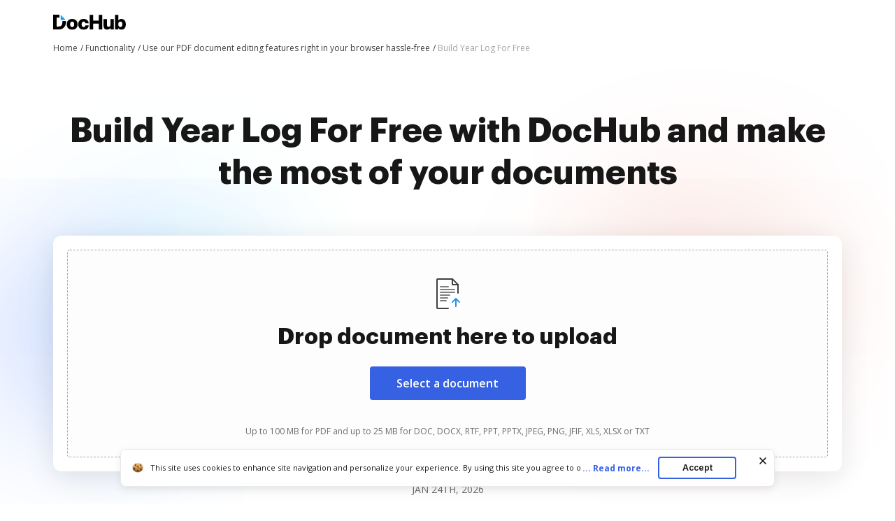

--- FILE ---
content_type: text/css
request_url: https://cdn.mrkhub.com/dochub-frontend/198/stylesheets/functionality-page.css
body_size: 10226
content:
@font-face{font-display:swap;font-family:Graphik;font-style:normal;font-weight:200;src:url(../fonts/Graphik/Graphik-Extralight.eot);src:url(../fonts/Graphik/Graphik-Extralight.eot?#iefix) format("embedded-opentype"),url(../fonts/Graphik/Graphik-Extralight.woff2) format("woff2"),url(../fonts/Graphik/Graphik-Extralight.woff) format("woff"),url(../fonts/Graphik/Graphik-Extralight.ttf) format("truetype")}@font-face{font-display:swap;font-family:Graphik;font-style:normal;font-weight:900;src:url(../fonts/Graphik/Graphik-Black.eot);src:url(../fonts/Graphik/Graphik-Black.eot?#iefix) format("embedded-opentype"),url(../fonts/Graphik/Graphik-Black.woff2) format("woff2"),url(../fonts/Graphik/Graphik-Black.woff) format("woff"),url(../fonts/Graphik/Graphik-Black.ttf) format("truetype")}@font-face{font-display:swap;font-family:Graphik;font-style:normal;font-weight:700;src:url(../fonts/Graphik/Graphik-Bold.eot);src:url(../fonts/Graphik/Graphik-Bold.eot?#iefix) format("embedded-opentype"),url(../fonts/Graphik/Graphik-Bold.woff2) format("woff2"),url(../fonts/Graphik/Graphik-Bold.woff) format("woff"),url(../fonts/Graphik/Graphik-Bold.ttf) format("truetype")}@font-face{font-display:swap;font-family:Graphik;font-style:normal;font-weight:500;src:url(../fonts/Graphik/Graphik-Medium.eot);src:url(../fonts/Graphik/Graphik-Medium.eot?#iefix) format("embedded-opentype"),url(../fonts/Graphik/Graphik-Medium.woff2) format("woff2"),url(../fonts/Graphik/Graphik-Medium.woff) format("woff"),url(../fonts/Graphik/Graphik-Medium.ttf) format("truetype")}@font-face{font-display:swap;font-family:Graphik;font-style:normal;font-weight:300;src:url(../fonts/Graphik/Graphik-Light.eot);src:url(../fonts/Graphik/Graphik-Light.eot?#iefix) format("embedded-opentype"),url(../fonts/Graphik/Graphik-Light.woff2) format("woff2"),url(../fonts/Graphik/Graphik-Light.woff) format("woff"),url(../fonts/Graphik/Graphik-Light.ttf) format("truetype")}@font-face{font-display:swap;font-family:Graphik;font-style:normal;font-weight:400;src:url(../fonts/Graphik/Graphik-Regular.eot);src:url(../fonts/Graphik/Graphik-Regular.eot?#iefix) format("embedded-opentype"),url(../fonts/Graphik/Graphik-Regular.woff2) format("woff2"),url(../fonts/Graphik/Graphik-Regular.woff) format("woff"),url(../fonts/Graphik/Graphik-Regular.ttf) format("truetype")}@font-face{font-display:swap;font-family:Graphik;font-style:normal;font-weight:100;src:url(../fonts/Graphik/Graphik-Thin.eot);src:url(../fonts/Graphik/Graphik-Thin.eot?#iefix) format("embedded-opentype"),url(../fonts/Graphik/Graphik-Thin.woff2) format("woff2"),url(../fonts/Graphik/Graphik-Thin.woff) format("woff"),url(../fonts/Graphik/Graphik-Thin.ttf) format("truetype")}@font-face{font-display:swap;font-family:Graphik Super;font-style:normal;font-weight:900;src:url(../fonts/Graphik/Graphik-Super.eot);src:url(../fonts/Graphik/Graphik-Super.eot?#iefix) format("embedded-opentype"),url(../fonts/Graphik/Graphik-Super.woff2) format("woff2"),url(../fonts/Graphik/Graphik-Super.woff) format("woff"),url(../fonts/Graphik/Graphik-Super.ttf) format("truetype")}@font-face{font-display:swap;font-family:Graphik;font-style:normal;font-weight:600;src:url(../fonts/Graphik/Graphik-Semibold.eot);src:url(../fonts/Graphik/Graphik-Semibold.eot?#iefix) format("embedded-opentype"),url(../fonts/Graphik/Graphik-Semibold.woff2) format("woff2"),url(../fonts/Graphik/Graphik-Semibold.woff) format("woff"),url(../fonts/Graphik/Graphik-Semibold.ttf) format("truetype")}.cards--workflow-benefits{display:flex;flex-wrap:wrap;justify-content:space-between;margin-bottom:-28px}@media only screen and (min-width:768px){.cards--workflow-benefits{margin-bottom:-32px;margin-left:-18px;margin-right:-18px}}@media only screen and (min-width:960px){.cards--workflow-benefits{margin-bottom:-44px;margin-left:-12px;margin-right:-12px}}.cards--workflow-benefits .cards__item{flex-grow:1;padding-bottom:28px;width:100%}@media only screen and (min-width:768px){.cards--workflow-benefits .cards__item{padding:0 18px 32px;width:50%}}@media only screen and (min-width:960px){.cards--workflow-benefits .cards__item{padding:0 12px 44px;width:33.33%}}.cards--workflow-benefits .card__icon{align-items:center;background:#e0e7ff;border-radius:12px;display:flex;height:40px;justify-content:center;margin-bottom:16px;width:40px}.cards--workflow-benefits .card__title{font-size:16px;font-weight:700;line-height:24px;margin-bottom:8px}.accordion__panel{border-bottom:2px solid #f1f1f1;cursor:pointer}.accordion__panel:first-child{border-top:2px solid #f1f1f1}.accordion__panel-title{cursor:pointer;font-size:16px;font-weight:600;line-height:24px;margin-bottom:0;margin-left:-8px;margin-top:0;padding:23px 95px 23px 8px;position:relative}.accordion__panel-title:focus{border-radius:8px;outline:2px solid #747474}.accordion__panel-body{display:none;font-size:14px;line-height:20px;padding-bottom:33px;padding-top:10px;text-size-adjust:100%;-webkit-text-size-adjust:100%;-moz-text-size-adjust:100%;-ms-text-size-adjust:100%}.accordion{font-family:InterVariable,Open Sans,Arial}.accordion__panel-status{border-radius:50%;display:block;height:18px;position:absolute;right:28px;top:50%;transform:translateY(-50%);transition:all .3s ease-in-out;width:16px}.accordion__panel-status:after{height:16px;left:7px;top:-1px;width:2px}.accordion__panel-status:after,.accordion__panel-status:before{background:#3661e3;border-radius:2px;content:"";display:block;position:relative;transition:all .17s ease-in-out;will-change:transform}.accordion__panel-status:before{height:2px;left:0;top:8px;width:16px}section [aria-selected=true] .accordion__panel-status:before{transform:rotate(180deg)}section [aria-selected=true] .accordion__panel-status:after{transform:rotate(90deg)}.action-link{color:#3661e3;cursor:pointer;display:inline-block;font-weight:700;padding-right:18px;position:relative;text-decoration:none;user-select:none}.action-link:after{background-image:url(../images/_modules/action-link/arrow-right.svg);background-position:50%;background-repeat:no-repeat;bottom:0;content:"";height:8px;margin:auto;position:absolute;right:0;top:0;transition:all .2s ease-in-out;width:13px}.action-link:hover{color:#4f79f9;text-decoration:underline}.action-link:hover:after{right:-6px;transition:all .2s ease-in-out}.action-link:focus{border-radius:3px;outline:2px solid #c7d5ff;outline-offset:2px}@media only screen and (min-width:960px){.page-section--faq .page-section__inner{column-gap:40px;display:flex}}.page-section--faq .page-section__column:first-child{margin-bottom:32px;margin-right:0;text-align:left;width:100%}@media only screen and (min-width:960px){.page-section--faq .page-section__column:first-child{margin-bottom:0;margin-right:0;max-width:344px}}.page-section--faq .page-section__column:last-child{width:100%}.page-section--faq .section-title{margin-bottom:12px;text-align:left}@media only screen and (min-width:960px){.page-section--faq .section-title{margin-bottom:16px}}.page-section--faq .section-subtitle{font-size:16px;line-height:24px;margin-bottom:16px;text-align:left}@media only screen and (min-width:960px){.page-section--faq .section-subtitle{font-size:20px;line-height:28px;margin-bottom:24px}}.page-section--related-searches .section-title{text-align:left}.tags-group{margin-bottom:-14px}.tag{background-color:#eff3fe;border-radius:20px;color:#171717;display:inline-block;font-family:InterVariable,Open Sans,Arial;font-size:12px;font-weight:400;line-height:16px;margin-bottom:12px;padding:8px 12px;text-decoration:none;user-select:none}.tag:not(:last-child){margin-right:12px}.tag:hover{background:#e2e9fc}span.tag{cursor:default}.page-section--c2a-get-form.lazy-background .page-section__inner:before{background:none!important}.page-section--c2a-get-form{padding:30px 10px;text-align:center}@media only screen and (min-width:768px){.page-section--c2a-get-form{padding:40px}}@media only screen and (min-width:960px){.page-section--c2a-get-form{padding:60px 40px}}.page-section--c2a-get-form .page-section__inner{background:#101014;border-radius:12px;max-width:1128px;overflow:hidden;padding:52px 45px;position:relative}@media only screen and (min-width:960px){.page-section--c2a-get-form .page-section__inner{padding:52px 45px 60px}}.page-section--c2a-get-form .page-section__inner:before{background:url(../images/_modules/section-c2a-get-started/pictures/c2a-decoration.webp) no-repeat;border-radius:0 0 0 12px;bottom:0;content:"";display:block;height:230px;left:0;position:absolute;width:450px;z-index:1}@media only screen and (-webkit-min-device-pixel-ratio:1.5),only screen and (min--moz-device-pixel-ratio:1.5),only screen and (min-resolution:1.5dppx),only screen and (min-resolution:144dpi){.page-section--c2a-get-form .page-section__inner:before{background:url(../images/_modules/section-c2a-get-started/pictures/c2a-decoration@2x.webp) no-repeat;background-size:cover}}@media only screen and (min-width:768px){.page-section--c2a-get-form .page-section__inner:before{height:284px;width:585px}}.page-section--c2a-get-form .page-section__inner:after{background:url(../images/_modules/section-c2a-get-started/noise-pattern.png);bottom:0;content:"";left:0;position:absolute;right:0;top:0;z-index:1}.page-section--c2a-get-form .section-title{color:#fff;margin-bottom:28px;padding-top:16px}.page-section--c2a-get-form .button,.page-section--c2a-get-form .section-title,.page-section--c2a-get-form .section-title-preamble{position:relative;z-index:2}.page-section--c2a-get-form .button{font-size:16px;line-height:24px;width:196px}.page-section--c2a-get-form .section-title__accent{border:1px solid #fff;border-radius:64px;padding:4px 12px;white-space:nowrap}.page-section--c2a-get-form .section-title-preamble{color:#9099ae;font-family:InterVariable,Open Sans,Arial;font-size:10px;font-weight:700;letter-spacing:3px;line-height:24px;text-align:center;text-transform:uppercase}@media only screen and (min-width:768px){.page-section--c2a-get-form .section-title-preamble{font-size:12px}}@media only screen and (min-width:960px){.page-section--c2a-get-form .section-title-preamble{font-size:14px}}.functions-menus.lazy-background .functions-menu__link:before{background-image:none!important}.page-section--functions-menus{overflow:hidden}.page-section--functions-menus .page-section__inner{position:relative}@media only screen and (min-width:768px){.page-section--functions-menus .page-section__inner{padding-left:32px;padding-right:32px}}@media only screen and (min-width:960px){.page-section--functions-menus .page-section__inner{padding-left:40px;padding-right:40px}}.page-section--functions-menus .section-title{font-family:InterVariable,Graphik,Arial;position:relative;text-align:left;z-index:2}@media only screen and (min-width:768px){.page-section--functions-menus .section-title{font-size:32px;line-height:44px}}@media only screen and (min-width:960px){.page-section--functions-menus .section-title{font-size:44px;line-height:56px}}.page-section--functions-menus .section-decoration-shadow-1{border-radius:50%;bottom:-181px;box-shadow:0 -80px 200px 32px #c4efff;height:181px;left:0;position:absolute;width:181px}.page-section--functions-menus .section-decoration-shadow-2{border-radius:50%;bottom:-480px;box-shadow:0 -200px 250px 32px #c7d5ff;height:365px;left:17%;position:absolute;width:365px}.page-section--functions-menus .section-decoration-shadow-3{border-radius:50%;bottom:-365px;box-shadow:0 -80px 200px 32px #fae3df;height:365px;position:absolute;right:10%;width:365px}.functions-menus{column-gap:8px;display:flex;flex-wrap:wrap;justify-content:space-between;position:relative;row-gap:32px;z-index:2}@media only screen and (min-width:723px){.functions-menus{justify-content:flex-start}}@media only screen and (min-width:1016px){.functions-menus{column-gap:24px}}@media only screen and (min-width:1120px){.functions-menus{flex-wrap:nowrap}}.functions-menus__column{flex-basis:168px}@media only screen and (max-width:385px){.functions-menus__column{flex-basis:154px}}@media only screen and (min-width:1210px){.functions-menus__column{flex-basis:168px}}.functions-menu__link{padding-left:24px;position:relative}.functions-menu__link:before{background-position:50%;background-repeat:no-repeat;content:"";height:16px;left:0;position:absolute;width:16px}.functions-menu-title{font-weight:700;margin-bottom:16px}.functions-menu__item{margin-bottom:12px}.functions-menu__link{color:#000;outline-offset:4px;text-decoration:none}.functions-menu__link:hover{text-decoration:underline}.functions-menu__link--edit-pdf:before{background-image:url(../images/_modules/section-footer/edit-pdf.svg)}.functions-menu__link--add-fields:before{background-image:url(../images/_modules/section-footer/pdf-converter.svg)}.functions-menu__link--create-pdf:before{background-image:url(../images/_modules/section-footer/create-pdf.svg)}.functions-menu__link--insert-merge:before{background-image:url(../images/_modules/section-footer/merge-pdf.svg)}.functions-menu__link--page-numbers:before{background-image:url(../images/_modules/section-footer/page-numbering.svg)}.functions-menu__link--rotate-pages:before{background-image:url(../images/_modules/section-footer/rotate-pdf.svg)}.functions-menu__link--delete-pages:before{background-image:url(../images/_modules/section-footer/delete-pages.svg)}.functions-menu__link--word-to-pdf:before{background-image:url(../images/_modules/section-footer/pdf-to-word.svg)}.functions-menu__link--txt-to-pdf:before{background-image:url(../images/_modules/section-footer/ocr-pdf.svg)}.functions-menu__link--html-to-pdf:before{background-image:url(../images/_modules/section-footer/pdf-to-html.svg)}.functions-menu__link--csv-to-pdf:before{background-image:url(../images/_modules/section-footer/pdf-to-csv.svg)}.functions-menu__link--ppt-to-pdf:before{background-image:url(../images/_modules/section-footer/pdf-to-ppt.svg)}.functions-menu__link--rtf-to-pdf:before{background-image:url(../images/_modules/section-footer/watermark.svg)}.functions-menu__link--jpg-to-pdf:before{background-image:url(../images/_modules/section-footer/pdf-to-jpg.svg)}.functions-menu__link--png-to-pdf:before{background-image:url(../images/_modules/section-footer/pdf-to-png.svg)}.functions-menu__link--add-comments:before{background-image:url(../images/_modules/section-footer/add-comments.svg)}.functions-menu__link--share-link:before{background-image:url(../images/_modules/section-footer/share-link.svg)}.functions-menu__link--share-email:before{background-image:url(../images/_modules/section-footer/share-email.svg)}.functions-menu__link--fax:before{background-image:url(../images/_modules/section-footer/extract-pages.svg)}.functions-menu__link--pdf-status:before{background-image:url(../images/_modules/section-footer/pdf-status.svg)}.functions-menu__link--sign-pdf:before{background-image:url(../images/_modules/section-footer/esign-pdf.svg)}.functions-menu__link--send-for-sign:before{background-image:url(../images/_modules/section-footer/edit-scanned.svg)}.functions-menu__link--protect-pdf:before{background-image:url(../images/_modules/section-footer/protect-pdf.svg)}.functions-menu__link--readable-pdf:before{background-image:url(../images/_modules/section-footer/pdf-reader.svg)}.functions-menu__link--certify-pdf:before{background-image:url(../images/_modules/section-footer/pdf-status.svg)}.functions-menu__link--pdf-audit:before{background-image:url(../images/_modules/section-footer/pdf-audit.svg)}.functions-menu__link--search-pdf:before{background-image:url(../images/_modules/section-footer/pdf-search.svg)}.functions-menu__link--export:before{background-image:url(../images/_modules/section-footer/extract-pages.svg)}.functions-menu__link--download-pdf:before{background-image:url(../images/_modules/section-footer/download.svg)}.functions-menu__link--flatten-fields:before{background-image:url(../images/_modules/section-footer/flatten-fields.svg)}.functions-menu__link--print:before{background-image:url(../images/_modules/section-footer/print-out.svg)}.page-section--dmca{background:#25252e;text-align:center}.page-section--dmca .page-section__inner{padding-bottom:0;padding-top:0}.dmca-takedown-note{color:#fff;display:inline-block;padding:26px 28px;position:relative;text-align:left}.dmca-takedown-note:before{background-image:url(../images/_modules/section-footer/dmca-takedown-note.svg);background-position:50%;background-repeat:no-repeat;content:"";height:19px;left:0;position:absolute;width:17px}.dmca-takedown-note a{color:#fff;font-weight:600}.dmca-takedown-note a:hover{color:#c7d5ff}.page-section--footer{background:#101014;color:#fff;font-style:normal}.page-section--footer a{color:#fff;text-decoration:none}.page-section--footer a:hover{text-decoration:underline}.page-section--footer .page-section__inner{column-gap:8px;display:flex;flex-wrap:wrap;justify-content:space-between;padding-bottom:0;padding-top:48px;row-gap:55px}@media only screen and (min-width:723px){.page-section--footer .page-section__inner{justify-content:flex-start}}@media only screen and (min-width:768px){.page-section--footer .page-section__inner{padding-bottom:40px;padding-left:32px;padding-right:32px}}@media only screen and (min-width:960px){.page-section--footer .page-section__inner{padding-left:40px;padding-right:40px}}@media only screen and (min-width:1016px){.page-section--footer .page-section__inner{column-gap:24px;padding-bottom:48px}}@media only screen and (min-width:1120px){.page-section--footer .page-section__inner{flex-wrap:nowrap}}.page-section--footer .footer-section{flex-basis:168px}@media only screen and (min-width:768px){.page-section--footer .footer-section{max-width:100%}}@media only screen and (max-width:385px){.page-section--footer .footer-section{flex-basis:154px}}.page-section--footer .footer-section:first-child{display:none}@media only screen and (min-width:768px){.page-section--footer .footer-section:first-child{display:block}}.page-section--footer .footer-section:not(:last-child) .logo{margin-bottom:16px}.page-section--footer .footer-section:last-child{font-size:12px;line-height:16px}.page-section--footer .footer-section-title{font-size:16px;font-style:normal;font-weight:700;line-height:24px;margin-bottom:12px}.page-section--footer .footer-menu__item{padding:2px 0}.page-section--footer .text-label--new{background:#05b368;border-radius:4px;display:inline-block;font-weight:600;margin-bottom:4px;padding:1px 6px;user-select:none}.page-section--footer .footer-contact-email{display:inline-block;font-size:12px;line-height:16px;margin-bottom:8px}.page-section--footer .footer-contact-address{font-size:12px;line-height:16px;margin-bottom:23px}.page-section--footer .socials-link--twitter{font-size:12px;line-height:16px;padding-left:20px;position:relative}.page-section--footer .socials-link--twitter:before{background-image:url("data:image/svg+xml;charset=utf-8,%3Csvg xmlns='http://www.w3.org/2000/svg' width='16' height='16' fill='none'%3E%3Cpath fill='%23fff' fill-rule='evenodd' d='M3.061 3.085 4.795 5.55l1.89 2.688c.12.17.218.314.218.318s-.045.058-.1.12l-.84.954-.553.628-2.32 2.635a.6.6 0 0 0-.077.096c0 .007.154.011.433.011h.434l.476-.542.575-.653 1.172-1.332.389-.441a86 86 0 0 1 .585-.664c.118-.135.217-.245.222-.245.004 0 .608.854 1.341 1.897l1.363 1.939.029.04h1.487c1.223.001 1.486-.002 1.48-.014-.004-.012-.716-1.027-2.544-3.625C9.14 7.49 8.965 7.24 8.97 7.226s.184-.217 1.362-1.556l1.308-1.486 1.024-1.165C12.678 3 12.654 3 12.239 3h-.44l-.196.223-1.166 1.324-.49.557a67 67 0 0 1-.525.595c-.097.112-.195.224-.647.736-.198.224-.208.234-.225.213-.01-.012-.591-.837-1.292-1.835L5.984 3H3zm1.165.595c.01.017.29.407.62.867l4.66 6.515c.504.705.923 1.289.93 1.297.011.01.158.013.687.01l.673-.002-1.76-2.462L6.918 5.55 5.564 3.655l-.68-.003-.679-.002z' clip-rule='evenodd'/%3E%3C/svg%3E");background-position:50%;background-repeat:no-repeat;content:"";height:16px;left:0;position:absolute;top:0;width:16px}.page-section--footer .copyright-caption{color:#fff;font-size:12px;line-height:16px;opacity:70%;white-space:nowrap}.page-section--footer .app-buttons{flex-direction:column;gap:12px;margin:0}@media only screen and (min-width:768px){.page-section--footer .app-buttons{margin-bottom:32px;margin-top:32px}}@media only screen and (min-width:960px){.page-section--footer .app-buttons{margin-bottom:24px;margin-top:24px}}.page-section--footer .app-buttons--desktop{display:none}@media only screen and (min-width:768px){.page-section--footer .app-buttons--desktop{display:flex}}.page-section--footer .app-buttons--mobile{display:flex}@media only screen and (min-width:768px){.page-section--footer .app-buttons--mobile{display:none}}.page-section--footer .footer-section.footer-section--only-tablet{display:block;margin-bottom:30px;padding-right:4px}.page-section--footer .footer-section.footer-section--only-tablet .footer-contact-address{margin-bottom:12px}@media only screen and (min-width:1120px){.page-section--footer .footer-section.footer-section--only-tablet{display:none}}.page-section--footer .footer-section.footer-section--only-desktop{display:block;max-width:160px;padding:0 4px 0 0}@media only screen and (min-width:768px){.page-section--footer .footer-section.footer-section--only-desktop{display:none;max-width:100%}}@media only screen and (min-width:1120px){.page-section--footer .footer-section.footer-section--only-desktop{display:block}}.page-section--footer .footer-section-title--mobile-only{display:block}@media only screen and (min-width:768px){.page-section--footer .footer-section-title--mobile-only{display:none}}.page-section--footer .page-section__inner.page-section__inner--footer-mobile-only{display:block;padding-bottom:60px;padding-top:0;text-align:center}.page-section--footer .page-section__inner.page-section__inner--footer-mobile-only .logo{margin-bottom:24px;padding-top:60px}@media only screen and (min-width:768px){.page-section--footer .page-section__inner.page-section__inner--footer-mobile-only{display:none}}.footer-menu .footer-accordion__panel-body{font-size:14px;line-height:20px;padding-bottom:0;padding-top:10px;text-size-adjust:100%;-webkit-text-size-adjust:100%;-moz-text-size-adjust:100%;-ms-text-size-adjust:100%}.footer-menu .footer-accordion__panel{font-family:InterVariable,Open Sans,Arial;position:relative}.footer-menu .footer-accordion__panel .footer-accordion__panel-title[aria-expanded=false]+.footer-accordion__panel-status:after{transform:rotate(180deg)}.footer-menu .footer-accordion__panel-title{background:none;border:none;color:inherit;cursor:pointer;display:inline;font-family:inherit;font-size:14px;font-weight:400;line-height:20px;margin:0;padding:0;position:relative;text-align:left}.footer-menu .footer-accordion__panel-title:focus{outline:2px solid #3661e3;outline-offset:2px}.footer-menu .footer-accordion__panel-status{display:inline-block;height:16px;position:relative;top:2px;transition:all .3s ease-in-out;vertical-align:top;width:16px}.footer-menu .footer-accordion__panel-status:after{background-image:url("data:image/svg+xml;charset=utf-8,%3Csvg xmlns='http://www.w3.org/2000/svg' width='17' height='16' fill='none'%3E%3Cpath stroke='%23fff' stroke-linecap='round' stroke-linejoin='round' stroke-width='1.5' d='M11.467 9.333 8.8 6.667 6.133 9.333'/%3E%3C/svg%3E");color:#fff;content:"";display:block;height:16px;position:relative;top:0;transition:all .3s ease-in-out;width:16px;will-change:transform}.footer-menu .panel-body__list{list-style:none;margin:0;padding:0}.footer-menu .panel-body__list-item{margin-bottom:8px;padding:0}.footer-menu .panel-body__list-item:last-of-type{margin-bottom:0}.footer-menu .panel-body__list-item .footer-menu__link{opacity:70%}.page-section--footer.footer-exp .page-section__inner{display:block}.page-section--footer.footer-exp .footer-main{display:grid;grid-template-columns:186px 134px;justify-content:space-between;padding-bottom:0;padding-top:0;width:100%}.page-section--footer.footer-exp .footer-main .footer-section{margin-bottom:40px}.page-section--footer.footer-exp .footer-main .footer-section:nth-child(2){grid-column:1;padding-right:12px}.page-section--footer.footer-exp .footer-main .footer-section:nth-child(4){grid-column:1}.page-section--footer.footer-exp .footer-main .footer-section:nth-child(3){grid-column:2}.page-section--footer.footer-exp .footer-main .footer-section:nth-child(3) .footer-section-title:first-of-type{margin-bottom:40px}.page-section--footer.footer-exp .footer-main .footer-section:nth-child(5),.page-section--footer.footer-exp .footer-main .footer-section:nth-child(6){grid-column:2}@media only screen and (min-width:540px){.page-section--footer.footer-exp .footer-main{column-gap:14px;display:flex;flex-wrap:wrap;justify-content:space-between}.page-section--footer.footer-exp .footer-main .footer-section:nth-child(2){flex-basis:186px;padding-right:0}.page-section--footer.footer-exp .footer-main .footer-section:nth-child(3),.page-section--footer.footer-exp .footer-main .footer-section:nth-child(5){flex-basis:134px}.page-section--footer.footer-exp .footer-main .footer-section:nth-child(4),.page-section--footer.footer-exp .footer-main .footer-section:nth-child(6){flex-basis:151px}}@media only screen and (min-width:960px){.page-section--footer.footer-exp .footer-main .footer-section:nth-child(6){flex-basis:121px}}.page-section--footer.footer-exp .footer-section-title{font-family:InterVariable,Graphik,Arial;font-weight:600;margin-bottom:16px}.page-section--footer.footer-exp .footer-menu__item{margin-bottom:12px;padding:0}.page-section--footer.footer-exp .footer-menu__item:last-of-type{margin-bottom:0}.page-section--footer.footer-exp .copyright-caption,.page-section--footer.footer-exp .footer-menu__link{font-family:InterVariable,Graphik,Arial}.page-section--footer.footer-exp .app-buttons a img{display:block}.page-section--footer.footer-exp .app-buttons--desktop{margin-top:40px}.page-section--footer.footer-exp .page-section__inner--footer-mobile-only{display:block;padding-bottom:64px;padding-top:48px}@media only screen and (min-width:768px){.page-section--footer.footer-exp .page-section__inner--footer-mobile-only{display:block}}@media only screen and (min-width:960px){.page-section--footer.footer-exp .page-section__inner--footer-mobile-only{display:none}}.page-section--footer.footer-exp .page-section__inner--footer-mobile-only .logo{margin:0;padding:0}.page-section--footer.footer-exp .app-buttons--mobile{display:flex;flex-direction:row;justify-content:center;margin:0;padding:32px 0;row-gap:16px}.page-section--footer.footer-exp .app-buttons a{width:135px}.page-section--footer.footer-exp .footer-bottom{align-items:center;border-top:1px solid #525252;display:flex;flex-direction:column;justify-content:flex-start;padding:32px 0;row-gap:32px}@media only screen and (min-width:768px){.page-section--footer.footer-exp .footer-bottom{flex-direction:row;justify-content:space-between}}@media only screen and (min-width:960px){.page-section--footer.footer-exp .footer-bottom{padding-bottom:0}}.page-section--footer.footer-exp .footer-bottom__socials-list{display:flex;gap:20px;justify-content:flex-start;list-style:none;margin:0;padding:0}.page-section--footer.footer-exp .footer-bottom .socials-icon{display:block;height:24px;margin:0;padding:0;width:24px}.page-section--footer.footer-exp .footer-bottom__links{column-gap:24px;display:flex;flex-wrap:wrap;justify-content:center;list-style:none;margin:0 40px;padding:0;row-gap:16px}@media only screen and (min-width:540px){.page-section--footer.footer-exp .footer-bottom__links{margin:0}}.page-section--footer.footer-exp .footer-bottom .footer-bottom__link,.page-section--footer.footer-exp .footer-bottom .socials-list__item{padding:0}.page-section--footer.footer-exp .footer-bottom .footer-bottom__link-text{font-family:InterVariable,Graphik,Arial;font-size:12px;line-height:16px;white-space:nowrap}.page-section--footer.footer-exp .footer-section{flex-basis:unset}@media only screen and (min-width:768px){.page-section--footer.footer-exp .footer-section{max-width:unset}}@media only screen and (max-width:385px){.page-section--footer.footer-exp .footer-section{flex-basis:unset}}.page-section--footer.footer-exp .footer-section:first-child{display:none}@media only screen and (min-width:768px){.page-section--footer.footer-exp .footer-section:first-child{display:none}}@media only screen and (min-width:960px){.page-section--footer.footer-exp .footer-section:first-child{display:block}}.page-section--footer.footer-exp .footer-section:not(:last-child) .logo{margin-bottom:16px}.page-section--footer.footer-exp .footer-section:last-child{font-size:14px;line-height:20px}.rating{display:flex;font-size:12px;line-height:16px}.rating__stars{display:flex;margin-right:10px}.rating__star{background-image:url(../images/_modules/rating/star-rating-empty.svg)}.rating__star,.rating__star.is-filled{background-repeat:no-repeat;height:16px;width:16px}.rating__star.is-filled{background-image:url(../images/_modules/rating/star-rating-blue.svg)}.rating__star.is-half-filled{background-image:url(../images/_modules/rating/star-rating-half-blue.svg)}.rating__value{font-weight:700;margin-right:16px}.rating__user-interactions{font-weight:400;position:relative}.rating__user-interactions:before{bottom:3px;content:".";left:-9px;position:absolute}.services-reviews{display:flex;flex-wrap:wrap;gap:16px;justify-content:center;margin:auto;max-width:353px;position:relative;z-index:3}@media only screen and (max-width:376px){.services-reviews{gap:12px}}@media only screen and (max-width:370px){.services-reviews{gap:0}}@media only screen and (min-width:768px){.services-reviews{max-width:100%}}@media only screen and (min-width:1170px){.services-reviews{flex-wrap:nowrap;gap:24px;justify-content:space-between}}.service-review{background:#fff;border-radius:8px;box-shadow:0 6px 20px rgba(0,0,0,.08);display:flex;flex-direction:column;justify-content:space-between;max-height:106px;max-width:160px;min-height:104px;padding:13px 13px 22px;position:relative;text-decoration:none;transition:box-shadow .15s linear}.service-review:hover{box-shadow:0 8px 26px rgba(0,0,0,.12)}@media only screen and (max-width:370px){.service-review{transform:scale(.93)}}@media only screen and (min-width:1170px){.service-review{min-height:90px;min-width:264px;padding:16px 20px}}.service-review__row{align-items:center;display:flex;height:30px;justify-content:center}.service-review__row .rating{display:flex;font-size:12px;line-height:16px}.service-review__row .rating__stars{display:flex;margin-right:0;padding:8px 20px}@media only screen and (min-width:1170px){.service-review__row .rating__stars{margin-right:4px;padding:0}}.service-review__row .rating__star{height:16px;width:16px}.service-review__row .rating__star.is-filled{background-repeat:no-repeat;height:16px;width:16px}.service-review .rating__user-interactions{font-weight:700;margin-left:16px;position:relative}.service-review .rating__user-interactions:after{border-right:1px solid #d4d4d4;content:"";height:20px;left:-9px;position:absolute;top:-3px}.service-review .rating{color:#000;display:flex;flex-wrap:wrap;justify-content:center}.service-review__logo{margin-right:0}@media only screen and (min-width:1170px){.service-review__logo{margin-bottom:-2px;margin-right:8px}}.service-review__logo--google-workspace-marketplace{margin-right:0;overflow:hidden;text-align:center;width:25px}@media only screen and (min-width:1170px){.service-review__logo--google-workspace-marketplace{overflow:unset;width:100%}}.service-review__logo--chrome-web-store{margin-right:0;overflow:hidden;text-align:center;width:23px}@media only screen and (min-width:1170px){.service-review__logo--chrome-web-store{overflow:unset;width:100%}}.service-review__name{color:#171717;display:none;font-size:12px;line-height:16px}@media only screen and (min-width:1170px){.service-review__name{display:block}}.service-review .rating__votes{font-weight:700}@media only screen and (min-width:1170px){.service-review .rating__votes{font-weight:400}}.rating--dochub .rating__star{background-image:url(../images/_modules/services-reviews/star-rating-orange.svg)}.rating--dochub .rating__star.is-half-filled{background-image:url(../images/_modules/services-reviews/star-rating-half-orange.svg)}.rating--dochub .rating__user-interactions{margin-left:0}@media only screen and (min-width:1170px){.rating--dochub .rating__user-interactions{margin-left:12px}}.rating--dochub .rating__user-interactions:after,.rating--dochub .rating__user-interactions:before{content:none}@media only screen and (min-width:1170px){.rating--dochub .rating__user-interactions:after{content:""}}.rating--capterra .rating__star{background-image:url(../images/_modules/services-reviews/star-rating-gold.svg)}.rating--capterra .rating__star.is-half-filled{background-image:url(../images/_modules/services-reviews/star-rating-half-gold.svg)}.rating--capterra .rating__user-interactions{margin-left:0}@media only screen and (min-width:1170px){.rating--capterra .rating__user-interactions{margin-left:12px}}.rating--capterra .rating__user-interactions:after,.rating--capterra .rating__user-interactions:before{content:none}@media only screen and (min-width:1170px){.rating--capterra .rating__user-interactions:after{content:""}}.rating--google-workspace-marketplace .rating__star{background-image:url(../images/_modules/services-reviews/star-rating-grey.svg)}.rating--google-workspace-marketplace .rating__star.is-half-filled{background-image:url(../images/_modules/services-reviews/star-rating-half-grey.svg)}.rating--google-workspace-marketplace .rating__user-interactions{font-weight:400;padding-left:10px}.rating--google-workspace-marketplace .rating__user-interactions:before{background-image:url(../images/_modules/services-reviews/downloads.svg);background-repeat:no-repeat;content:"";height:10px;left:-1px;position:absolute;top:2px;width:10px}.rating--chrome-web-store .rating__star{background-image:url(../images/_modules/services-reviews/star-rating-grey.svg)}.rating--chrome-web-store .rating__star.is-half-filled{background-image:url(../images/_modules/services-reviews/star-rating-half-grey.svg)}.rating--chrome-web-store .rating__user-interactions{font-weight:400;margin-left:17px}.rating--chrome-web-store .rating__user-interactions:before{content:none}.page-section--customers-reviews{background:url(../images/_modules/section-reviews/background-image.png) no-repeat 50%;background-size:cover;margin:-100px 0 -200px;padding:100px 0 200px}.user-reviews{display:flex;justify-content:flex-start;margin:-40px -20px;overflow-x:scroll;padding:40px 20px}@media only screen and (min-width:768px){.user-reviews{margin:-40px;padding:40px}}@media only screen and (min-width:1170px){.user-reviews{margin:0;overflow-x:visible;padding:0}}.user-reviews__item{min-width:348px;padding:0 11px;position:relative;width:33%}@media only screen and (min-width:768px){.user-reviews__item{min-width:372px;width:33%}}.user-reviews__item:first-child{padding-left:0}.user-reviews__item:nth-child(2){min-width:360px}@media only screen and (min-width:768px){.user-reviews__item:nth-child(2){min-width:384px}}.user-reviews__item:nth-child(3){padding-right:0}.user-review{background:#fff;border-radius:8px;box-shadow:0 4px 12px rgba(0,0,0,.04);box-sizing:border-box;display:flex;flex-direction:column;height:100%;min-height:364px;padding:24px;position:relative;z-index:1}@media only screen and (min-width:768px){.user-review{min-height:340px}}.user-review__header{align-items:flex-start;display:flex;flex-direction:column-reverse;justify-content:flex-start;margin-bottom:12px;width:100%}@media only screen and (min-width:768px){.user-review__header{align-items:center;flex-direction:row;justify-content:space-between}}.user-review__header .rating{display:inline-flex}.user-review__header .rating__stars{display:flex;margin-right:10px}.user-review__header .rating__star{background-image:url(../images/_modules/services-reviews/star-rating-empty.svg);background-repeat:no-repeat;height:16px;width:16px}.user-review__header .rating__star.is-filled{background-image:url(../images/_modules/services-reviews/star-rating-gold.svg);background-repeat:no-repeat;height:16px;width:16px}.user-review__header .rating__star.is-half-filled{background-image:url(../images/_modules/services-reviews/star-rating-half-gold.svg)}.user-review__header .user-review__platform-logo{background-image:url(../images/_pages/functionality/logos/g2crowd.svg);height:24px;margin-bottom:17px;width:24px}@media only screen and (min-width:768px){.user-review__header .user-review__platform-logo{margin-bottom:0}}.user-review__body{display:flex;flex-direction:column;flex-grow:1}.user-review__title{font-size:16px;font-weight:700;line-height:24px;margin-bottom:8px}.user-review__message{line-height:20px;margin-bottom:8px}.user-review__author{display:flex;font-size:12px;line-height:16px;margin-top:auto;padding-top:8px}.user-review__author-avatar{height:32px;margin-right:8px;width:32px}.user-review__author-avatar img{height:32px;width:32px}.video-player .video-player__lazyframe{border-radius:8px;position:relative}.video-player .video-player__lazyframe:focus{outline:1px solid #fff;outline:1px solid transparent}.video-player .video-player__lazyframe:hover{cursor:pointer}.video-player .video-player__lazyframe:before{content:"";display:block;padding-top:63%;width:100%}.video-player .video-player__lazyframe[data-ratio="16:9"]:before{padding-top:56.25%}.video-player .video-player__lazyframe[data-ratio="4:3"]:before{padding-top:75%}.video-player .video-player__lazyframe[data-ratio="1:1"]:before{padding-top:100%}.video-player .video-player__lazyframe iframe{bottom:0;height:100%;left:0;position:absolute;right:0;top:0;width:100%;z-index:5}.video-player .video-player__lazyframe .video-player__thumb-image{height:100%;left:0;object-fit:cover;position:absolute;top:0;width:100%}.video-player .video-player__lazyframe .video-player__play-button,.video-player .video-player__lazyframe:after{background-image:url(../images/_pages/functionality/icons/play-button.svg);background-repeat:no-repeat;background-size:contain;content:"";height:96px;left:50%;position:absolute;top:50%;transform:translate(-50%,-50%);transition:transform .2s;width:96px}@media only screen{.video-player .video-player__lazyframe .video-player__play-button,.video-player .video-player__lazyframe:after{height:96px;width:96px}}.video-player .video-player__lazyframe .video-player__play-button:focus,.video-player .video-player__lazyframe:after:focus{outline:none;transform:translate(-50%,-50%) scale(1.2)}.video-player .video-player__lazyframe:focus .video-player__play-button,.video-player .video-player__lazyframe:focus:after,.video-player .video-player__lazyframe:hover .video-player__play-button,.video-player .video-player__lazyframe:hover:after{transform:translate(-50%,-50%) scale(1.2)}.layout-responsive .video-player.exp-10743 .video-player__lazyframe{background:none}.layout-responsive .video-player.exp-10743 .video-player__lazyframe:after{display:none}.video-player .video-player__lazyframe.video-player__lazyframe--button-image img{max-width:100%}.video-player .video-player__lazyframe.video-player__lazyframe--button-image .video-player__play-button,.video-player .video-player__lazyframe.video-player__lazyframe--button-image:after{background:none}.video-player .video-player__lazyframe .video-player__play-button:focus{outline:none;transform:translate(-50%,-50%) scale(1.2)}.links-group__container{margin:-50px -20px;overflow-x:scroll;padding:50px 20px}@media only screen and (min-width:768px){.links-group__container{margin-left:-40px;margin-right:-40px;padding-left:40px;padding-right:40px}}@media only screen and (min-width:1175px){.links-group__container{margin:0;overflow-x:visible;padding:0;width:100%}}.links-group__container .links-row{column-gap:24px;display:flex;padding-bottom:20px}.links-group__container .links-row:last-child{padding-bottom:0}.links-group__container .links-row__item{background:#eff3fe;border-radius:8px;flex:0 0 248px;overflow:hidden;position:relative;transition:all .15s linear}@media only screen and (min-width:960px){.links-group__container .links-row__item{flex-basis:264px}}.links-group__container .links-row__item:hover{background:#fff;box-shadow:0 0 50px rgba(0,0,0,.1);transition:all .15s linear}.links-group__container .styled-link{color:#171717;display:block;overflow:hidden;padding:16px;text-decoration:none;text-indent:20px;text-overflow:ellipsis;white-space:nowrap}.links-group__container .styled-link:before{background-image:url("data:image/svg+xml;charset=utf-8,%3Csvg xmlns='http://www.w3.org/2000/svg' width='6' height='9' fill='none'%3E%3Cpath fill='%233661E3' d='M.793 8.207a1 1 0 0 0 1.414 0l3-3a1 1 0 0 0 0-1.414l-3-3A1 1 0 0 0 .793 2.207L3.086 4.5.793 6.793a1 1 0 0 0 0 1.414'/%3E%3C/svg%3E");content:"";display:block;height:9px;position:absolute;top:22px;width:6px}.visually-hidden{height:1px;margin:-1px;overflow:hidden;padding:0;position:absolute;width:1px;clip:rect(0,0,0,0);border:0;white-space:nowrap}.popup-cookie{background-color:#ebf3fe;border-radius:8px;bottom:-290px;box-shadow:0 4px 12px rgba(0,0,0,.08);display:flex;height:unset;left:0;margin:16px auto 24px;max-width:936px;padding:10px;position:fixed;right:0;top:auto;transition:bottom .35s;width:90%;z-index:60}@media only screen and (min-width:768px){.popup-cookie{padding:6px 16px}}@media only screen and (min-width:1017px){.popup-cookie{height:54px}}.popup-cookie.is-visible{bottom:0;transform:none}.popup-cookie.is-covered{display:none}.popup-cookie .button{background:#3661e3;border:2px solid #3661e3;border-radius:4px;box-shadow:unset;color:#fff;cursor:pointer;display:inline-block;font-family:InterVariable,Open Sans,Arial;font-size:12px;font-weight:600;line-height:16px;padding:6px 16px;position:relative;text-align:center;text-decoration:none;transition:all .2s ease-in-out;user-select:none;width:100%}.popup-cookie .button:hover{background:#4f79f9;border:2px solid #4f79f9}.popup-cookie .button:active,.popup-cookie .button:focus{box-shadow:0 0 0 1px #fff,0 0 0 3px #c7d5ff}.popup-cookie .button:active{background:#1d4bd9;border:2px solid #1d4bd9;transition:all 0s ease-in-out}.popup-cookie .button__bordered{background-color:transparent;color:#171717}.popup-cookie .button__bordered:hover{background:#eff6ff;border:2px solid #3661e3}.popup-cookie .button__bordered:active,.popup-cookie .button__bordered:focus{box-shadow:0 0 0 1px #fff,0 0 0 3px #c7d5ff}.popup-cookie .button__bordered:active{background:#dbeafe;border:2px solid #3661e3;transition:all 0s ease-in-out}.popup-cookie__v1 .button{background-color:#e8f2fa}.popup-cookie__v1 .button:hover{background-color:#fff}.popup-cookie__v1 .popup-readmore--more{background-color:#ebf3fe}.popup-cookie__v2{border:1px solid #e9e9e9}.popup-cookie__v2,.popup-cookie__v2 .popup-readmore--more,.popup-cookie__v3{background-color:#fff}.popup-cookie__v3{box-shadow:0 6px 20px rgba(0,0,0,.08)}.popup-cookie__v3 .popup-readmore--more{background-color:#fff}.popup-cookie .popup-text{font-size:11px;height:1.64em;line-height:18px;overflow:hidden;position:relative}@media only screen and (min-width:960px){.popup-cookie .popup-text{height:1.58em;padding-left:26px}}.popup-cookie .popup-text:before{background-image:url(../images/_modules/popup-cookie/icon-cookie-font.png);background-repeat:no-repeat;background-size:contain;content:"";display:none;height:16px;left:0;padding-right:10px;position:absolute;top:0;width:16px}@media only screen and (min-width:960px){.popup-cookie .popup-text:before{display:block}}.popup-cookie .popup-text.is-visible{height:auto!important;overflow:visible}.popup-cookie .popup-text a{color:#3661e3;font-weight:400;text-decoration:none;white-space:nowrap}.popup-cookie .popup-text a:hover{color:#4f79f9}.popup-cookie .popup-cookie__close{background-color:transparent;border:none;cursor:pointer;padding:4px;position:absolute;right:0;top:0;transition:all .35s;will-change:opacity;z-index:5}.popup-cookie .popup-cookie__close:before{background-image:url("data:image/svg+xml;charset=utf-8,%3Csvg xmlns='http://www.w3.org/2000/svg' width='24' height='24' fill='none'%3E%3Cpath stroke='%23101014' stroke-linecap='round' stroke-linejoin='round' stroke-width='1.5' d='m8 8 8 8M16 8l-8 8'/%3E%3C/svg%3E");background-repeat:no-repeat;background-size:cover;content:"";display:block;height:24px;width:24px}.popup-cookie .popup-cookie__close:hover{opacity:1}.popup-cookie .popup-cookie__close:active{opacity:.8}.popup-cookie .popup-readmore span,.popup-cookie .popup-readmore--less,.popup-cookie .popup-reject{color:#3661e3;cursor:pointer;font-size:12px;font-weight:700;line-height:18px;padding-left:3px;padding-right:12px;text-decoration:none;transition:all .35s}@media only screen and (min-width:768px){.popup-cookie .popup-readmore span,.popup-cookie .popup-readmore--less,.popup-cookie .popup-reject{line-height:19px;padding-left:0}}.popup-cookie .popup-readmore--less,.popup-cookie .popup-readmore--more{border:none;color:#3661e3;cursor:pointer;display:inline;font-family:inherit;font-size:12px;font-weight:700;line-height:18px;margin:0;padding:0 12px 0 3px;text-align:left;text-decoration:none;transition:all .35s}@media only screen and (min-width:768px){.popup-cookie .popup-readmore--less,.popup-cookie .popup-readmore--more{line-height:19px;padding-left:0}}.popup-cookie .popup-readmore--less:focus,.popup-cookie .popup-readmore--more:focus{outline:2px solid #3661e3;outline-offset:2px}.popup-cookie .popup-readmore--less:after{display:none}.popup-cookie .popup-readmore--more{border:none;bottom:0;color:#3661e3;cursor:pointer;display:inline;font-family:inherit;font-size:12px;font-weight:700;line-height:18px;margin:0;padding:0 19px 0 0;position:absolute;right:0;text-align:left;text-decoration:none;top:0;transition:all .35s}@media only screen and (min-width:768px){.popup-cookie .popup-readmore--more{bottom:-2px;padding:0 0 0 1px}}.popup-cookie .popup-readmore--more .link{font-size:12px;line-height:18px;text-decoration:none}.popup-cookie .popup-readmore--more .link:hover{color:#4f79f9;text-decoration:none}.popup-cookie .popup-readmore--more:hover{color:#4f79f9}.popup-cookie .popup-readmore--less{background:none;border:none;color:#3661e3;cursor:pointer;display:none;font-family:inherit;font-size:12px;font-weight:700;line-height:18px;margin:0;padding-left:4px;padding-right:0;text-align:left;text-decoration:none;transition:all .35s}.popup-cookie .popup-readmore--less:hover{color:#4f79f9;text-decoration:none}.popup-cookie .popup-readmore--less.link{font-size:12px;padding-left:4px;text-decoration:none}.popup-cookie .popup-readmore--less.link:hover{color:#4f79f9;text-decoration:none}.popup-cookie .popup-cookie__row{column-gap:10px;display:flex;flex-direction:column;row-gap:12px}@media only screen and (min-width:768px){.popup-cookie .popup-cookie__row{align-items:center;column-gap:10px;flex-direction:row;padding-right:38px}}@media only screen and (min-width:960px){.popup-cookie .popup-cookie__row{justify-content:flex-start}}@media only screen and (min-width:992px){.popup-cookie .popup-cookie__row{column-gap:10px}}.popup-cookie .popup-cookie__column--description{padding-right:20px}@media only screen and (min-width:768px){.popup-cookie .popup-cookie__column--description{padding-right:0}}@media only screen and (min-width:960px){.popup-cookie .popup-cookie__column--description{flex-basis:794px}}.popup-cookie .popup-cookie__column--action{align-items:center;flex-grow:0;flex-shrink:0}@media only screen and (min-width:768px){.popup-cookie .popup-cookie__column--action{flex-basis:112px;flex-wrap:nowrap;margin-right:0}}.popup-cookie--top{bottom:auto;left:0;right:0;top:-290px;transition:top .35s;z-index:60}.popup-cookie--top.is-visible--top{top:120px;transform:none}.drift-frame-controller{z-index:120!important}.popup-cta{background-color:#fff;border:1px solid #e9e9e9;border-radius:8px;bottom:-100px;box-shadow:0 4px 12px 0 rgba(0,0,0,.08);display:block;left:50%;margin:0 auto 16px;padding:12px;position:fixed;top:auto;transform:translateX(-50%);transition:bottom .35s;z-index:130}.popup-cta.is-visible{bottom:0}.popup-cta .popup-cta__row{align-items:center;column-gap:12px;display:flex;justify-content:center}.popup-cta .popup-cta__column--description{display:none;position:relative}@media only screen and (min-width:768px){.popup-cta .popup-cta__column--description{display:block}}.popup-cta .popup-cta__column--description .popup-text{box-sizing:border-box;display:inline-block;font-size:14px;line-height:24px;max-width:500px;overflow:hidden;padding-left:32px;text-overflow:ellipsis;vertical-align:middle;white-space:nowrap}.popup-cta .popup-cta__column--description .popup-text:before{background:url("data:image/svg+xml;charset=utf-8,%3Csvg xmlns='http://www.w3.org/2000/svg' width='24' height='24' fill='none'%3E%3Cpath stroke='%233661E3' stroke-linecap='round' stroke-linejoin='round' stroke-width='1.5' d='m18.414 6.414-2.828-2.828A2 2 0 0 0 14.172 3H7a2 2 0 0 0-2 2v14a2 2 0 0 0 2 2h10a2 2 0 0 0 2-2V7.828a2 2 0 0 0-.586-1.414' clip-rule='evenodd'/%3E%3Cpath stroke='%233661E3' stroke-linecap='round' stroke-linejoin='round' stroke-width='1.5' d='M10.97 11 13 13.03M9.06 12.91 10.97 11M10.97 11v6M19 8h-4a1 1 0 0 1-1-1V3'/%3E%3C/svg%3E") no-repeat;background-position:50%;background-size:contain;content:"";display:block;height:24px;left:0;position:absolute;top:50%;transform:translateY(-50%);width:24px}.popup-cta .popup-cta__column--action{width:188px}.popup-cta .popup-button{font-size:14px;font-weight:600;line-height:16px;padding:12px 16px;text-decoration:none}:root{--animate-duration:1s;--animate-delay:1s;--animate-repeat:1}.animated{animation-duration:var(--animate-duration);animation-fill-mode:both}.animated.infinite{animation-iteration-count:infinite}.animated.repeat-1{animation-iteration-count:var(--animate-repeat)}.animated.repeat-2{animation-iteration-count:calc(var(--animate-repeat)*2)}.animated.repeat-3{animation-iteration-count:calc(var(--animate-repeat)*3)}.animated.delay-1s{animation-delay:var(--animate-delay)}.animated.delay-2s{animation-delay:calc(var(--animate-delay)*2)}.animated.delay-3s{animation-delay:calc(var(--animate-delay)*3)}.animated.delay-4s{animation-delay:calc(var(--animate-delay)*4)}.animated.delay-5s{animation-delay:calc(var(--animate-delay)*5)}.animated.faster{animation-duration:calc(var(--animate-duration)/2)}.animated.fast{animation-duration:calc(var(--animate-duration)*.8)}.animated.slow{animation-duration:calc(var(--animate-duration)*2)}.animated.slower{animation-duration:calc(var(--animate-duration)*3)}@media (prefers-reduced-motion:reduce),print{.animated{animation-duration:1ms!important;animation-iteration-count:1!important;transition-duration:1ms!important}.animated[class*=Out]{opacity:0}}@keyframes fadeInUp{0%{opacity:0;transform:translate3d(0,100%,0)}to{opacity:1;transform:translateZ(0)}}.fadeInUp{animation-name:fadeInUp}html{text-size-adjust:100%;-webkit-text-size-adjust:100%;-moz-text-size-adjust:100%;-ms-text-size-adjust:100%}p{margin:0 0 12px}p:last-child{margin-bottom:0}h2{margin-bottom:6px}ol,ul{margin-top:0;padding-inline-start:22px}li{padding:4px 4px 0 7px}li::marker{font-weight:700}.form-action-description{display:flex;flex-wrap:wrap;justify-content:space-around}.form-action-description .section-title{order:2;width:100%}@media only screen and (min-width:960px){.form-action-description .section-title{order:unset}}.form-action-description__decoration{margin:0 auto;max-width:376px;order:1;width:100%}@media only screen and (min-width:960px){.form-action-description__decoration{justify-content:flex-start;max-width:50%;order:unset}}@media only screen and (min-width:1210px){.form-action-description__decoration{max-width:576px}}.form-action-decoration{height:284px;margin:0 auto;overflow:hidden;width:320px}@media only screen and (min-width:375px){.form-action-decoration{height:297px;width:335px}}@media only screen and (min-width:425px){.form-action-decoration{height:334px;width:376px}}@media only screen and (min-width:960px){.form-action-decoration{height:unset;width:unset}}.form-action-decoration img{display:block;height:auto;position:relative;width:100%}@media only screen and (min-width:960px){.form-action-decoration img{width:100%}}@media only screen and (min-width:1210px){.form-action-decoration img{left:-36px;width:auto}}.form-action-description__primary{order:3;width:100%}@media only screen and (min-width:960px){.form-action-description__primary{max-width:50%}}@media only screen and (min-width:1210px){.form-action-description__primary{max-width:552px}}.form-action-description__primary ol+h3,.form-action-description__primary p+h3,.form-action-description__primary ul+h3{margin-bottom:12px;margin-top:16px}.form-action-description__primary ol,.form-action-description__primary p,.form-action-description__primary ul{margin-bottom:16px}.form-action-description__primary ol:last-child,.form-action-description__primary p:last-child,.form-action-description__primary ul:last-child{margin-bottom:0}.form-action-description__primary li:first-child{padding-top:0}.form-action-description__primary .title,.form-action-description__primary h3{font-family:Open Sans,Arial;font-size:20px;font-weight:700;line-height:28px;margin-top:0}.page-section--related-links .section-title{position:relative;text-align:left}.page-section--feature-how-to .page-section__inner{display:flex;flex-wrap:wrap-reverse;justify-content:center}@media only screen and (min-width:960px){.page-section--feature-how-to .page-section__inner{align-items:center;flex-wrap:nowrap;justify-content:space-between}}.page-section--feature-how-to .section-title{margin-bottom:12px;text-align:center}@media only screen and (min-width:960px){.page-section--feature-how-to .section-title{margin-bottom:24px;text-align:left}}.page-section--feature-how-to .page-section__column{width:100%}@media only screen and (min-width:960px){.page-section--feature-how-to .page-section__column{width:calc(50% - 12px)}}.page-section--feature-how-to .page-section__column--description{text-align:center}@media only screen and (min-width:960px){.page-section--feature-how-to .page-section__column--description{text-align:left}}.page-section--feature-how-to .page-section__column--description p{text-align:left}.page-section--feature-how-to .page-section__column--media{border-radius:8px;margin:0 auto 40px;max-width:336px;width:100%}@media only screen and (min-width:960px){.page-section--feature-how-to .page-section__column--media{margin:0;max-width:100%;width:calc(50% - 12px)}}.page-section--feature-how-to .page-section__column--media .video-player__lazyframe{border-radius:8px}.page-section--feature-how-to .page-section__column--media .video-player__lazyframe:before{content:"";display:block;padding-top:63%;width:100%}.page-section--feature-how-to .page-section__column--media .video-player__lazyframe img{border-radius:8px;height:100%;top:0}.page-section--feature-how-to .rating{display:inline-flex;margin-bottom:32px}@media only screen and (min-width:960px){.page-section--feature-how-to .rating{margin-bottom:24px}}.page-section--c2a-install-add-on{color:#fff;margin-bottom:30px;padding-left:20px;padding-right:20px;padding-top:40px;text-align:center}@media only screen and (min-width:768px){.page-section--c2a-install-add-on{margin-bottom:40px;padding-left:35px;padding-right:35px}}@media only screen and (min-width:960px){.page-section--c2a-install-add-on{margin-bottom:60px;padding-top:60px}}.page-section--c2a-install-add-on .page-section__inner{background:#101014;border-radius:8px;max-width:1128px;position:relative;z-index:10}.page-section--c2a-install-add-on .section-title{font-size:20px;line-height:28px;margin-bottom:16px}@media only screen and (min-width:768px){.page-section--c2a-install-add-on .section-title{font-size:28px;line-height:40px}}@media only screen and (min-width:960px){.page-section--c2a-install-add-on .section-title{font-size:32px;line-height:44px}}.page-section--c2a-install-add-on .section-subtitle{font-size:12px;line-height:16px;margin-bottom:28px}@media only screen and (min-width:768px){.page-section--c2a-install-add-on .section-subtitle{font-size:20px;line-height:28px}}.page-section--c2a-install-add-on .button{font-size:16px;min-width:200px}.integration-decoration{display:inline-flex;margin-bottom:28px}.integration-decoration__icon{align-items:center;background:#25252e;border-radius:8px;display:flex;height:64px;justify-content:center;width:64px}.integration-decoration__plus{position:relative;width:50px}.integration-decoration__plus:before{height:10px;margin-left:-1px;margin-top:-5px;width:2px}.integration-decoration__plus:after,.integration-decoration__plus:before{background:#9099ae;content:"";display:block;left:50%;position:absolute;top:50%}.integration-decoration__plus:after{height:2px;margin-left:-5px;margin-top:-1px;width:10px}.page-section--services-reviews .services-reviews__item{position:relative}.page-section--services-reviews .services-reviews__item .service-review{position:relative;z-index:1}.page-section--services-reviews .services-reviews__item:first-child:before{border-radius:50%;box-shadow:0 0 200px 32px #c4efff;content:"";display:block;height:87px;left:50%;margin-left:-43px;position:absolute;width:87px;z-index:-4}@media only screen and (max-width:370px){.page-section--services-reviews .services-reviews__item:first-child:before{margin-top:5px}}.page-section--services-reviews .services-reviews__item:nth-child(2):before{border-radius:50%;box-shadow:0 0 200px 32px #c7d5ff;content:"";display:block;height:87px;left:16px;position:absolute;top:0;width:87px;z-index:-4}@media only screen and (max-width:370px){.page-section--services-reviews .services-reviews__item:nth-child(2):before{margin-right:5px;margin-top:5px}}.page-section--services-reviews .services-reviews__item:nth-child(2):after{border-radius:50%;box-shadow:0 0 200px 32px #c7d5ff;content:"";display:block;height:87px;position:absolute;right:0;top:0;width:87px;z-index:-4}@media only screen and (max-width:370px){.page-section--services-reviews .services-reviews__item:nth-child(2):after{margin-right:5px;margin-top:5px}}.page-section--services-reviews .services-reviews__item:nth-child(4):before{border-radius:50%;box-shadow:0 20px 200px 40px #fae3df;content:"";display:block;height:87px;left:27px;position:absolute;top:0;width:87px;z-index:-4}@media only screen and (max-width:370px){.page-section--services-reviews .services-reviews__item:nth-child(4):before{margin-top:5px}}.page-section--c2a-get-form{padding-left:20px;padding-right:20px}@media only screen and (min-width:768px){.page-section--customers-reviews .section-title{text-align:left}}@media only screen and (min-width:960px){.page-section--customers-reviews .section-title{text-align:left}}.page-section--video .page-section__body{background-color:#eff3fe;border-radius:8px;padding:40px 34px}@media only screen and (min-width:768px){.page-section--video .page-section__body{padding:40px 32px}}@media only screen and (min-width:960px){.page-section--video .page-section__body{padding:72px 96px}}@media only screen and (min-width:768px){.page-section--video .section-title{font-size:32px;line-height:44px}}@media only screen and (min-width:960px){.page-section--video .section-title{font-size:44px;line-height:56px}}.page-section--video .video-player{margin:0 auto;max-width:744px}.page-section--video .video-player__lazyframe{border-radius:12px}.page-section--video .video-player__lazyframe img.video-player__thumb-image{border-radius:12px;display:block;height:auto;object-fit:fill;position:static;width:100%}.page-section--video .video-player__lazyframe:before{display:none}.page-section--video .video-player .video-player__lazyframe .video-player__play-button,.page-section--video .video-player .video-player__lazyframe:after{background-image:url(../images/_pages/features/play-button.svg);height:27px;width:39px}@media only screen and (min-width:500px){.page-section--video .video-player .video-player__lazyframe .video-player__play-button,.page-section--video .video-player .video-player__lazyframe:after{height:64px;width:92px}}@media only screen and (min-width:960px){.page-section--video .video-player .video-player__lazyframe .video-player__play-button,.page-section--video .video-player .video-player__lazyframe:after{height:76px;width:109px}}.page-section--features{background-color:#000}.page-section--features .page-section__inner{padding:40px 20px 28px}@media only screen and (min-width:768px){.page-section--features .page-section__inner{padding:60px 40px 32px}}@media only screen and (min-width:960px){.page-section--features .page-section__inner{padding-top:80px}}.page-section--features .section-title{color:#fff;font-size:24px;font-weight:700;line-height:32px;margin-bottom:28px}@media only screen and (min-width:768px){.page-section--features .section-title{font-size:32px;line-height:44px;margin-bottom:32px}}@media only screen and (min-width:960px){.page-section--features .section-title{font-size:44px;line-height:56px;margin:0 auto 40px;max-width:806px}}.page-section--features .cards--features{column-gap:25px;display:flex;flex-wrap:wrap;justify-content:space-between;row-gap:28px}@media only screen and (min-width:768px){.page-section--features .cards--features{row-gap:32px}}@media only screen and (min-width:960px){.page-section--features .cards--features{row-gap:16px}}.page-section--features .cards--features .cards__item{flex-grow:1;width:100%}@media only screen and (min-width:960px){.page-section--features .cards--features .cards__item{width:calc(50% - 12.5px)}}.page-section--features .cards--features .card{all:unset;column-gap:24px;display:flex;flex-wrap:wrap}.page-section--features .cards--features .card__icon{align-items:center;background:#262626;border-radius:12px;display:flex;flex:0 0 40px;height:40px;justify-content:center;margin-bottom:16px;width:40px}.page-section--features .cards--features .card__description{flex-basis:calc(100% - 64px)}.page-section--features .cards--features .card__title{color:#fff;font-size:16px;font-weight:700;line-height:24px;margin-bottom:8px}.page-section--features .cards--features .card__text{color:#fff}.page-section--features:not(:has(+.page-section--note)) .page-section__inner{padding-bottom:40px}@media only screen and (min-width:768px){.page-section--features:not(:has(+.page-section--note)) .page-section__inner{padding-bottom:60px}}@media only screen and (min-width:960px){.page-section--features:not(:has(+.page-section--note)) .page-section__inner{padding-bottom:80px}}.page-section--note{background-color:#000;margin-top:-1px}.page-section--note .page-section__inner{padding-bottom:40px;padding-top:10px}@media only screen and (min-width:768px){.page-section--note .page-section__inner{padding-bottom:60px;padding-top:20px}}@media only screen and (min-width:960px){.page-section--note .page-section__inner{padding-bottom:80px}}.page-section--note .section-note__container{border:2px dashed #94a3b8;border-radius:8px;column-gap:10px;display:flex;font-size:16px;line-height:24px;padding:20px}.page-section--note .note__icon{display:block}.page-section--note .note__description{color:#fff}.page-section--workflow-benefits .section-title{margin-bottom:8px}@media only screen and (min-width:768px){.page-section--workflow-benefits .section-title{margin-bottom:12px}}@media only screen and (min-width:960px){.page-section--workflow-benefits .section-title{margin-bottom:16px}}.page-section--workflow-benefits .section-subtitle{font-size:16px;line-height:24px;margin-bottom:28px;text-align:center}@media only screen and (min-width:768px){.page-section--workflow-benefits .section-subtitle{margin-bottom:32px}}@media only screen and (min-width:960px){.page-section--workflow-benefits .section-subtitle{font-size:20px;line-height:28px;margin-bottom:40px}}.text-link{color:#3661e3}.text-link:hover{color:#3b82f6}.page-section--security-block .page-section__inner{align-items:center;column-gap:20px;display:flex;flex-wrap:wrap;row-gap:28px}@media only screen and (min-width:768px){.page-section--security-block .page-section__inner{row-gap:32px}}@media only screen and (min-width:960px){.page-section--security-block .page-section__inner{flex-wrap:nowrap;justify-content:space-between}}.page-section--security-block .security-block__description{flex:1 1 100%;order:2;text-align:center}@media only screen and (min-width:960px){.page-section--security-block .security-block__description{flex:0 1 456px;order:1;text-align:left}}.page-section--security-block .security-block__decoration{align-items:flex-start;display:flex;flex:0 0 276px;flex-wrap:wrap;gap:12px;margin:0 auto;order:1}@media only screen and (min-width:768px){.page-section--security-block .security-block__decoration{flex-basis:414px;gap:18px}}@media only screen and (min-width:960px){.page-section--security-block .security-block__decoration{flex-basis:552px;gap:24px;margin:0;order:2}}.page-section--security-block .button{font-size:16px;font-weight:600;line-height:24px;padding:12px 40px;text-decoration:none}.page-section--security-block .section-title{margin-bottom:8px;text-align:center}@media only screen and (min-width:768px){.page-section--security-block .section-title{margin-bottom:12px}}@media only screen and (min-width:960px){.page-section--security-block .section-title{margin-bottom:16px;text-align:left}}.page-section--security-block .section-subtitle{font-size:16px;line-height:24px;margin:0 0 40px;text-align:center}@media only screen and (min-width:960px){.page-section--security-block .section-subtitle{font-size:20px;line-height:28px;text-align:left}}.page-section--security-block .decoration__item{align-items:center;border:2px solid transparent;border-radius:16px;display:flex;flex:0 0 84px;justify-content:center;margin:0;padding:12px}@media only screen and (min-width:768px){.page-section--security-block .decoration__item{padding:19px}.page-section--security-block .decoration__item img{height:84px;width:84px}}@media only screen and (min-width:960px){.page-section--security-block .decoration__item{padding:26px}.page-section--security-block .decoration__item img{height:112px;width:112px}}.page-section--security-block .decoration__item:first-of-type,.page-section--security-block .decoration__item:nth-of-type(3){background-image:url("[data-uri]");background-position:50%;background-repeat:no-repeat;background-size:100% 100%;border-radius:none}.page-section--security-block .decoration__item:nth-of-type(2){background-color:#d1f2e3}.page-section--security-block .decoration__item:nth-of-type(4){background-color:#dde2fe}.page-section--security-block .decoration__item:nth-of-type(5){background-color:#ddf2fe}

--- FILE ---
content_type: text/plain
request_url: https://www.dochub.com/mtrcs/g/collect?v=2&tid=G-DESM002YVE&gtm=45je61m0v882947858za20gzb866772548zd866772548&_p=1769265228436&gcs=G111&gcd=13t3t3t3t5l1&npa=0&dma=0&cid=1154370654.1769265232&ecid=745812550&ul=en-us%40posix&sr=1280x720&frm=0&pscdl=noapi&_fplc=0&ur=US-OH&_eu=AAgAAGQ&sst.rnd=1539404537.1769265229&sst.tft=1769265228436&sst.syn=1&sst.lpc=18845740&sst.navt=n&sst.ude=0&sst.sw_exp=1&_s=2&tag_exp=103116026~103200004~104527906~104528500~104684208~104684211~105391253~115938465~115938468~116682876~116988316~117041588&dl=https%3A%2F%2Fwww.dochub.com%2Fen%2Ffunctionalities%2Fbuild-year-log&sid=1769265231&sct=1&seg=0&dt=Build%20Year%20Log%20For%20Free%20securely%20online%20%7C%20DocHub&_tu=DA&en=function_page&_c=1&ep.exp_guest_id=21c9fbde93.1769265228&ep.user_agent=Mozilla%2F5.0%20(Macintosh%3B%20Intel%20Mac%20OS%20X%2010_15_7)%20AppleWebKit%2F537.36%20(KHTML%2C%20like%20Gecko)%20Chrome%2F131.0.0.0%20Safari%2F537.36%3B%20ClaudeBot%2F1.0%3B%20%2Bclaudebot%40anthropic.com)&ep.server_source=false&_et=23&tfd=4194&richsstsse
body_size: -562
content:
event: message
data: {"send_pixel":["https://analytics.google.com/g/s/collect?dma=0&npa=0&gcs=G111&gcd=13t3t3t3t5l1&gtm=45j91e61l1h2v882947858z99235464744za20gzb866772548zd866772548&tag_exp=103116026~103200004~104527906~104528500~104684208~104684211~105391253~115938465~115938468~116682876~116988316~117041588&_is_sw=0&_tu=DA&_gsid=DESM002YVEYrU88oG8d8pbSOqZfEgYKQ"],"options":{}}

event: message
data: {"response":{"status_code":200,"body":""}}



--- FILE ---
content_type: text/plain
request_url: https://www.dochub.com/mtrcs/g/collect?v=2&tid=G-DESM002YVE&gtm=45je61m0v882947858z8866772548za20gzb866772548zd866772548&_p=1769265228436&gcs=G111&gcd=13t3t3t3t5l1&npa=0&dma=0&cid=1154370654.1769265232&ecid=745812550&ul=en-us%40posix&sr=1280x720&_fplc=0&ur=US-OH&frm=0&pscdl=noapi&_eu=AgAAAGA&sst.rnd=1539404537.1769265229&sst.tft=1769265228436&sst.lpc=18845740&sst.navt=n&sst.ude=0&sst.sw_exp=1&_s=1&tag_exp=103116026~103200004~104527906~104528500~104684208~104684211~105391253~115938465~115938468~116682876~116988316~117041588&dl=https%3A%2F%2Fwww.dochub.com%2Fen%2Ffunctionalities%2Fbuild-year-log&sid=1769265231&sct=1&seg=0&dt=Build%20Year%20Log%20For%20Free%20securely%20online%20%7C%20DocHub&_tu=DA&en=page_view&_fv=1&_nsi=1&_ss=1&ep.exp_guest_id=21c9fbde93.1769265228&ep.user_agent=Mozilla%2F5.0%20(Macintosh%3B%20Intel%20Mac%20OS%20X%2010_15_7)%20AppleWebKit%2F537.36%20(KHTML%2C%20like%20Gecko)%20Chrome%2F131.0.0.0%20Safari%2F537.36%3B%20ClaudeBot%2F1.0%3B%20%2Bclaudebot%40anthropic.com)&ep.server_source=false&tfd=4165&richsstsse
body_size: -190
content:
event: message
data: {"send_pixel":["https://analytics.google.com/g/s/collect?dma=0&npa=0&gcs=G111&gcd=13t3t3t3t5l1&gtm=45j91e61k1v882947858z8866772548z99235464744za20gzb866772548zd866772548&tag_exp=103116026~103200004~104527906~104528500~104684208~104684211~105391253~115938465~115938468~116682876~116988316~117041588&_is_sw=0&_tu=DA&_gsid=DESM002YVECtQCKB5276B0Ffgew74Tow"],"options":{}}

event: message
data: {"send_pixel":["https://stats.g.doubleclick.net/g/collect?v=2&dma=0&npa=0&gcs=G111&gcd=13t3t3t3t5l1&tid=G-DESM002YVE&cid=1154370654.1769265232&gtm=45j91e61k1v882947858z8866772548z99235464744za20gzb866772548zd866772548&tag_exp=103116026~103200004~104527906~104528500~104684208~104684211~105391253~115938465~115938468~116682876~116988316~117041588&_is_sw=0&_tu=DA&aip=1"],"options":{}}

event: message
data: {"send_pixel":["${transport_url}/_/set_cookie?val=OgwUf6%2B0c8KRh4NIihsdX7PDG2ZmWlczc%2FrG8gn8OzUv1Jqif6Xy2sNPkNJCO8ziwGjwUGnog2QGz8X8dWs78yL%2Fi8%2B4TdohsdxLAYSlXzBwhcsAGppyBz3%2BMc8cKp2u7tlRFMKel6%2FEscrzvPHJLSxqfHXvOQ4%2BDhcKzz5c9IcS5U7sioU0i4RmZFGvqW0kJZ2tZ8k%3D&path=${encoded_path}"]}

event: message
data: {"send_pixel":["https://c.bing.com/c.gif?Red3=BACID_350519&vid=f6861c696cb34cf189b89bf06cf9fd51"]}

event: message
data: {"response":{"status_code":200,"body":""}}

